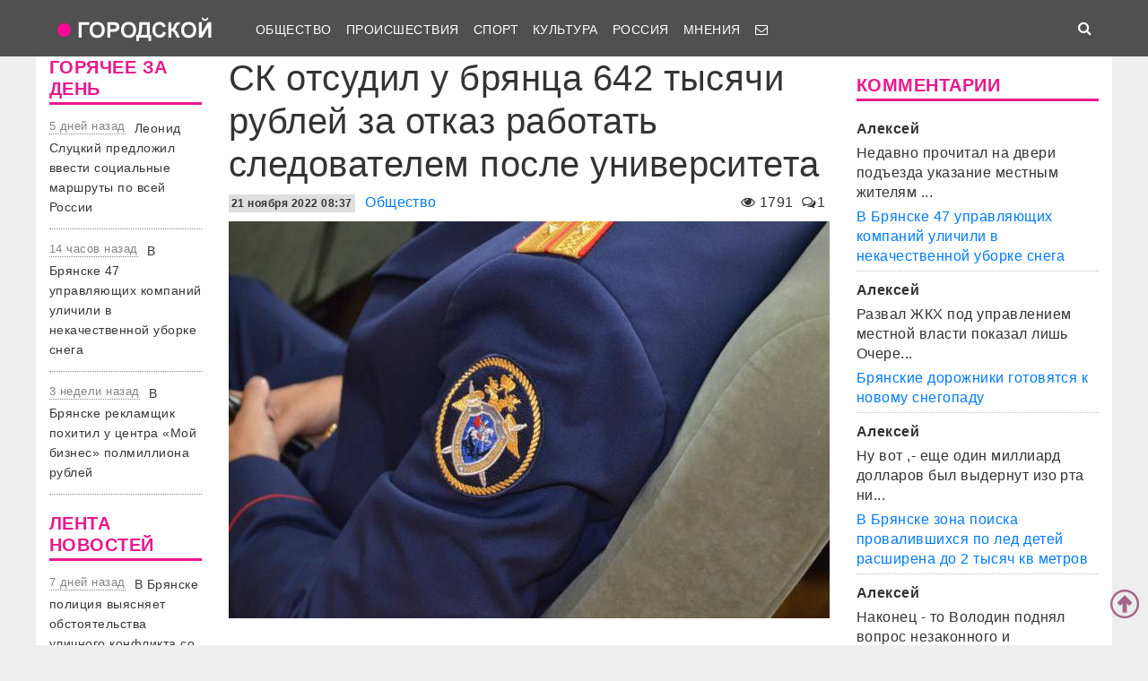

--- FILE ---
content_type: text/html; charset=UTF-8
request_url: https://gorod-tv.com/news/obschestvo/138556
body_size: 64224
content:
<!DOCTYPE html>
<html class="no-js" lang="ru-RU">
<head>
    <meta charset="UTF-8">
    <title>СК отсудил у брянца 642 тысячи рублей за отказ работать следователем после университета</title>
    <meta http-equiv="X-UA-Compatible" content="IE=edge">
    <meta name="viewport" content="width=device-width, initial-scale=1, shrink-to-fit=no">
        <meta name="keywords" content="суд,следственный комитет,коронавирус брянск,новости брянска сегодня,новости брянск,новости брянска,происшествия брянск,новости брянской области,Брянск происшествия,новости брянска сегодня,брянские новости сегодня,новости брянская область,bryansk,главное,лента новостей,телеканал городской,тк городской,тудэй,городской,городской32,32"/>
    <link rel="manifest" href="/manifest.json">
                <meta name="description" content="Студента обязали компенсировать затраты на обучение"/>
            <meta property="og:url" content="https://gorod-tv.com/news/obschestvo/138556" />
    <meta property="og:title" content="СК отсудил у брянца 642 тысячи рублей за отказ работать следователем после университета" />
    <meta property="og:type" content="article" />
    <meta property="og:description" content="Студента обязали компенсировать затраты на обучение" />
    <meta property="og:site_name" content="Телеканал Городской" />
    <meta property="og:locale" content="ru_ru" />
    <meta property="og:image" content="https://gorod-tv.com/wp-content/uploads/9c/9c0c1e6f31ab6032_G.jpg" />
    <meta property="og:section" content="Общество" />
    <meta property="twitter:image" content="https://gorod-tv.com/wp-content/uploads/9c/9c0c1e6f31ab6032_G.jpg" />
    <meta name="image" content="https://gorod-tv.com/wp-content/uploads/9c/9c0c1e6f31ab6032_G.jpg" />
    <!-- VK4858_60 -->
    <meta name="yandex-verification" content="9a9859604687c6ef"/>
    <meta name="google-site-verification" content="cdgSxsT67_q2pPSs5QFpqzy1acuwkb0LHSUVBQJmp7o"/>
    <meta name="pmail-verification" content="64f072281922680e84b0053b5811425e">

    <link rel="alternate" type="application/rss+xml" title="RSS" href="https://gorod-tv.com/feed"/>

    <meta content="https://gorod-tv.com" name="rights">
    <meta name="robots" content="all"/>

            <link rel="canonical" href="https://gorod-tv.com/news/obschestvo/138556">
    
    
    <meta name="mobile-web-app-capable" content="yes">
    <meta name="apple-mobile-web-app-capable" content="yes">
    <meta name="apple-mobile-web-app-title" content="Телеканал Городской | Новости Брянска">

    <link href="/wp-content/themes/gorod-tv/asset/css/bootstrap.css"  rel="stylesheet">
    <link href="/wp-content/themes/gorod-tv/asset/css/site.css?v=33" rel="stylesheet" type="text/css">
    <!--link href="/wp-content/themes/gorod-tv/asset/css/video-js.css" rel="stylesheet"  type="text/css"-->
    <link rel="preload" href="/wp-content/themes/gorod-tv/asset/fonts/fontawesome-webfont.woff2?v=4.7.0" as="font" type="font/woff2" crossorigin="anonymous" >
    <link rel="shortcut icon" href="/wp-content/themes/gorod-tv/asset/images/favicon.png" type="image/x-icon">
    <script type="text/javascript" src="/wp-content/themes/gorod-tv/asset/js/jquery.min.js"></script>
    <script type="text/javascript" src="//www.gstatic.com/firebasejs/3.6.8/firebase.js"></script>
    <script type="text/javascript" src="/firebase_subscribe.js"></script>
            <script type="application/ld+json">
            {"@context":"https:\/\/schema.org","@type":"NewsArticle","mainEntityOfPage":{"@type":"WebPage","@id":"\/news\/obschestvo\/138556"},"discussionUrl":"\/news\/obschestvo\/138556#comments","headline":"\u0421\u041a \u043e\u0442\u0441\u0443\u0434\u0438\u043b \u0443 \u0431\u0440\u044f\u043d\u0446\u0430 642 \u0442\u044b\u0441\u044f\u0447\u0438 \u0440\u0443\u0431\u043b\u0435\u0439 \u0437\u0430 \u043e\u0442\u043a\u0430\u0437 \u0440\u0430\u0431\u043e\u0442\u0430\u0442\u044c \u0441\u043b\u0435\u0434\u043e\u0432\u0430\u0442\u0435\u043b\u0435\u043c \u043f\u043e\u0441\u043b\u0435 \u0443\u043d\u0438\u0432\u0435\u0440\u0441\u0438\u0442\u0435\u0442\u0430","datePublished":"2022-11-21T08:37:11.000+03:00","dateModified":"2022-11-21T08:37:11.000+03:00","image":["https:\/\/gorod-tv.com\/wp-content\/uploads\/9c\/9c0c1e6f31ab6032_FS.jpg"],"author":{"@type":"Person","name":"\u0410\u0434\u043c\u0438\u043d"},"publisher":{"@type":"Organization","name":"gorod-tv.com","logo":{"@type":"ImageObject","url":"https:\/\/gorod-tv.com\/wp-content\/themes\/gorod-tv\/asset\/images\/logo-144x144.png"}},"description":"\u0421\u0442\u0443\u0434\u0435\u043d\u0442\u0430 \u043e\u0431\u044f\u0437\u0430\u043b\u0438 \u043a\u043e\u043c\u043f\u0435\u043d\u0441\u0438\u0440\u043e\u0432\u0430\u0442\u044c \u0437\u0430\u0442\u0440\u0430\u0442\u044b \u043d\u0430 \u043e\u0431\u0443\u0447\u0435\u043d\u0438\u0435","articleBody":"\u0421\u041a \u043e\u0442\u0441\u0443\u0434\u0438\u043b \u0443 \u0431\u0440\u044f\u043d\u0446\u0430 642 \u0442\u044b\u0441\u044f\u0447\u0438 \u0440\u0443\u0431\u043b\u0435\u0439 \u0437\u0430 \u043e\u0442\u043a\u0430\u0437 \u0440\u0430\u0431\u043e\u0442\u0430\u0442\u044c \u0441\u043b\u0435\u0434\u043e\u0432\u0430\u0442\u0435\u043b\u0435\u043c \u043f\u043e\u0441\u043b\u0435 \u043e\u043a\u043e\u043d\u0447\u0430\u043d\u0438\u044f \u0443\u043d\u0438\u0432\u0435\u0440\u0441\u0438\u0442\u0435\u0442\u0430. \u0420\u0430\u043d\u0435\u0435 \u043c\u043e\u043b\u043e\u0434\u043e\u0439 \u0447\u0435\u043b\u043e\u0432\u0435\u043a \u0432 \u0440\u0430\u043c\u043a\u0430\u0445 \u0446\u0435\u043b\u0435\u0432\u043e\u0439 \u043f\u0440\u043e\u0433\u0440\u0430\u043c\u043c\u044b \u043f\u043e\u043b\u0443\u0447\u0438\u043b \u0432\u044b\u0441\u0448\u0435\u0435 \u044e\u0440\u0438\u0434\u0438\u0447\u0435\u0441\u043a\u043e\u0435 \u043e\u0431\u0440\u0430\u0437\u043e\u0432\u0430\u043d\u0438\u0435 \u0432 \u041c\u043e\u0441\u043a\u043e\u0432\u0441\u043a\u043e\u043c \u0433\u043e\u0441\u0443\u0434\u0430\u0440\u0441\u0442\u0432\u0435\u043d\u043d\u043e\u043c \u044e\u0440\u0438\u0434\u0438\u0447\u0435\u0441\u043a\u043e\u043c \u0443\u043d\u0438\u0432\u0435\u0440\u0441\u0438\u0442\u0435\u0442\u0435 \u0438\u043c\u0435\u043d\u0438 \u041e.\u0415. \u041a\u0443\u0442\u0430\u0444\u0438\u043d\u0430.\r\n\u041f\u043e\u0441\u043b\u0435 \u0447\u0435\u0433\u043e \u043e\u043d \u0434\u043e\u043b\u0436\u0435\u043d \u0431\u044b\u043b \u043f\u0440\u043e\u0439\u0442\u0438 \u0441\u043b\u0443\u0436\u0431\u0443 \u0432 \u0441\u043b\u0435\u0434\u0441\u0442\u0432\u0435\u043d\u043d\u043e\u043c \u043e\u0440\u0433\u0430\u043d\u0435 \u0438\u043b\u0438 \u0443\u0447\u0440\u0435\u0436\u0434\u0435\u043d\u0438\u0438 \u0421\u041a \u0420\u043e\u0441\u0441\u0438\u0438 \u043d\u0435 \u043c\u0435\u043d\u0435\u0435 5 \u043b\u0435\u0442. \u041e\u0434\u043d\u0430\u043a\u043e \u043f\u043e\u0441\u043b\u0435 \u0437\u0430\u0432\u0435\u0440\u0448\u0435\u043d\u0438\u044f \u0443\u0447\u0435\u0431\u044b \u043f\u0430\u0440\u0435\u043d\u044c \u043e\u0442\u043a\u0430\u0437\u0430\u043b\u0441\u044f \u0437\u0430\u043a\u043b\u044e\u0447\u0430\u0442\u044c \u0442\u0440\u0443\u0434\u043e\u0432\u043e\u0439 \u0434\u043e\u0433\u043e\u0432\u043e\u0440 \u0441\u043e \u0441\u043b\u0435\u0434\u0441\u0442\u0432\u0435\u043d\u043d\u044b\u043c \u043a\u043e\u043c\u0438\u0442\u0435\u0442\u043e\u043c \u0420\u043e\u0441\u0441\u0438\u0438.\r\n\u0412\u0435\u0434\u043e\u043c\u0441\u0442\u0432\u043e \u043e\u0431\u0440\u0430\u0442\u0438\u043b\u043e\u0441\u044c \u0432 \u0441\u0443\u0434. \u0412 \u0438\u0442\u043e\u0433\u0435 \u0441 \u043c\u043e\u043b\u043e\u0434\u043e\u0433\u043e \u0447\u0435\u043b\u043e\u0432\u0435\u043a\u0430 \u0432\u0437\u044b\u0441\u043a\u0430\u043b\u0438 642 \u0442\u044b\u0441\u044f\u0447\u0438 \u0440\u0443\u0431\u043b\u0435\u0439 \u0432 \u043f\u043e\u043b\u044c\u0437\u0443 \u0441\u043b\u0435\u0434\u0441\u0442\u0432\u0435\u043d\u043d\u043e\u0433\u043e \u043a\u043e\u043c\u0438\u0442\u0435\u0442\u0430. \u0421\u0432\u044f\u0437\u0430\u043d\u043e \u044d\u0442\u043e \u0441 \u0442\u0435\u043c, \u0447\u0442\u043e \u043f\u043e \u0434\u043e\u0433\u043e\u0432\u043e\u0440\u0443 \u0446\u0435\u043b\u0435\u0432\u043e\u0433\u043e \u043e\u0431\u0443\u0447\u0435\u043d\u0438\u044f, \u043c\u043e\u043b\u043e\u0434\u043e\u0439 \u0447\u0435\u043b\u043e\u0432\u0435\u043a \u043e\u0431\u044f\u0437\u0430\u043d \u043a\u043e\u043c\u043f\u0435\u043d\u0441\u0438\u0440\u043e\u0432\u0430\u0442\u044c \u0440\u0430\u0441\u0445\u043e\u0434\u044b \u043d\u0430 \u043e\u0431\u0443\u0447\u0435\u043d\u0438\u0435, \u0435\u0441\u043b\u0438 \u043d\u0435 \u043f\u043b\u0430\u043d\u0438\u0440\u0443\u0435\u0442 \u0440\u0430\u0431\u043e\u0442\u0430\u0442\u044c \u0432 \u0432\u0435\u0434\u043e\u043c\u0441\u0442\u0432\u0435.","keywords":"\u0441\u0443\u0434 \u0441\u043b\u0435\u0434\u0441\u0442\u0432\u0435\u043d\u043d\u044b\u0439 \u043a\u043e\u043c\u0438\u0442\u0435\u0442"}        </script>
                <link rel="image_src" href="https://gorod-tv.com/wp-content/uploads/9c/9c0c1e6f31ab6032_G.jpg"/>
        

    <meta name="author" content="Городской" >
    <meta name="copyright" content="Городской">


    <!-- Yandex.RTB -->
    <script>window.yaContextCb=window.yaContextCb||[]</script>
    <script src="https://yandex.ru/ads/system/context.js" async></script>

</head>
<body data-rsssl=1 class="desktop_version">

<iframe class="relap-runtime-iframe"
        style="position:absolute;top:-9999px;left:-9999px;visibility:hidden;"
        srcdoc="<script src='https://relap.io/v7/relap.js' data-relap-token='zemQjrUxE-4TyczJ'></script>">
</iframe>

<script>
    window.config = {};
</script>

<header>

<nav class="navbar sticky-top navbar-dark navbar-white-text fixed-top navbar-expand-lg">
    <div class="container">
        <a class="nav-brand" href="https://gorod-tv.com">
            <img class="nav-brand-img"
                 src="/wp-content/themes/gorod-tv/asset/images/logo.png"
                 width="192" height="47"
                 alt="">
        </a>
        <button class="navbar-toggler navbar-toggler-left" type="button" data-toggle="collapse" data-target="#navbar1">
            <span class="navbar-toggler-icon"></span>
        </button>
        <div id="navbar1" class="collapse navbar-collapse">
            <ul id="menu-menu-1" class="navbar-nav">
                <li itemscope="itemscope" itemtype="https://www.schema.org/SiteNavigationElement"
                    class="menu-item menu-item-type-taxonomy menu-item-object-category menu-item-7 nav-item">
                    <a title="Общество" href="/news/obschestvo" class="nav-link">
                        Общество
                    </a>
                </li>
                <li itemscope="itemscope" itemtype="https://www.schema.org/SiteNavigationElement"
                    class="menu-item menu-item-type-taxonomy menu-item-object-category menu-item-8 nav-item">
                    <a title="Происшествия" href="/news/proicshestviya" class="nav-link">
                        Происшествия
                    </a>
                </li>
                                <li itemscope="itemscope" itemtype="https://www.schema.org/SiteNavigationElement"
                    class="menu-item menu-item-type-taxonomy menu-item-object-category menu-item-9 nav-item">
                    <a title="Спорт" href="/news/sport" class="nav-link">
                        Спорт
                    </a>
                </li>
                <li itemscope="itemscope" itemtype="https://www.schema.org/SiteNavigationElement"
                    class="menu-item menu-item-type-taxonomy menu-item-object-category menu-item-6 nav-item">
                    <a title="Культура" href="/news/kultura" class="nav-link">
                        Культура
                    </a>
                </li>
                <li itemscope="itemscope" itemtype="https://www.schema.org/SiteNavigationElement"
                    class="menu-item menu-item-type-taxonomy menu-item-object-category menu-item-1560 nav-item">
                    <a title="Мнения" href="/news/regions" class="nav-link">
                        Россия
                    </a>
                </li>
                <li itemscope="itemscope" itemtype="https://www.schema.org/SiteNavigationElement"
                    class="menu-item menu-item-type-taxonomy menu-item-object-category menu-item-1560 nav-item">
                    <a title="Мнения" href="/news/opinions" class="nav-link">
                        Мнения
                    </a>
                </li>
                                                                                <li itemscope="itemscope" itemtype="https://www.schema.org/SiteNavigationElement" class="menu-item menu-item-type-taxonomy menu-item-type-post_type menu-item-object-page menu-item-76 nav-item">
                    <a title="Обратная связь" href="/site/compliant" class="nav-link">
                                                    <i class="fa fa-envelope-o" aria-hidden="true"></i>
                                            </a>
                </li>
            </ul>
        </div>
        <ul class="navbar-nav ml-auto">
            <li class="nav-item active">
                <form id="search__form" action="/search">
                    <input type="hidden" name="tmp_search_uuid" value="a00996a9e47ce8d6882c7f7e7b362cc2">
                    <input class="form-control display_none" id="search-box" name="text"  type="text"></form>
                <span class="nav-link" id="search-toggle">
    <i class="fa fa-search" aria-hidden="true"></i></span></li>
        </ul>
    </div>
</nav>
<section class="main-menu-holder"></section>
</header>
<main>
<div class="container" style="transform: none;">
    




<div class="row" style="transform: none;">

    <div class="col-lg-2 col-md-9 col-sm-12 sidebar hide-mobile" style="position: relative; overflow: visible; box-sizing: border-box; min-height: 1px;">
        <div class="theiaStickySidebar"
     style="padding-top: 0px; padding-bottom: 1px; position: static; transform: none; left: 335px; top: 0px;">

        <div class="widget">
        <h5 class="widget-title">
            ГОРЯЧЕЕ ЗА ДЕНЬ
        </h5>
        
<div class="bezdna views-row">
    <div class="views-field views-field-created">
        <span class="field-content time-bezdna">
            5 дней назад        </span>
    </div>
    <div class="views-field views-field-title">
        <span class="field-content">
            <a href="/news/obschestvo/149384" hreflang="ru">
                Леонид Слуцкий предложил ввести социальные маршруты по всей России            </a>
        </span>
    </div>
</div>
<div class="bezdna views-row">
    <div class="views-field views-field-created">
        <span class="field-content time-bezdna">
            14 часов назад        </span>
    </div>
    <div class="views-field views-field-title">
        <span class="field-content">
            <a href="/news/obschestvo/149373" hreflang="ru">
                В Брянске 47 управляющих компаний уличили в некачественной уборке снега            </a>
        </span>
    </div>
</div>
<div class="bezdna views-row">
    <div class="views-field views-field-created">
        <span class="field-content time-bezdna">
            3 недели назад        </span>
    </div>
    <div class="views-field views-field-title">
        <span class="field-content">
            <a href="/news/proicshestviya/149364" hreflang="ru">
                В Брянске рекламщик похитил у центра «Мой бизнес» полмиллиона рублей            </a>
        </span>
    </div>
</div>
    </div>
    
    
    <div class="widget">
        <h5 class="widget-title">
            ЛЕНТА НОВОСТЕЙ
        </h5>

        
<div class="bezdna views-row">
    <div class="views-field views-field-created">
        <span class="field-content time-bezdna">
            7 дней назад        </span>
    </div>
    <div class="views-field views-field-title">
        <span class="field-content">
            <a href="/news/proicshestviya/149383" hreflang="ru">
                В Брянске полиция выясняет обстоятельства уличного конфликта со стрельбой            </a>
        </span>
    </div>
</div>
<div class="bezdna views-row">
    <div class="views-field views-field-created">
        <span class="field-content time-bezdna">
            18 часов назад        </span>
    </div>
    <div class="views-field views-field-title">
        <span class="field-content">
            <a href="/news/obschestvo/149382" hreflang="ru">
                В Брянске на Крещение закроют проезд к водоемам            </a>
        </span>
    </div>
</div>
<div class="bezdna views-row">
    <div class="views-field views-field-created">
        <span class="field-content time-bezdna">
            16 часов назад        </span>
    </div>
    <div class="views-field views-field-title">
        <span class="field-content">
            <a href="/news/proicshestviya/149381" hreflang="ru">
                Жительница Брянска попала в ловушку интернет-мошенников и потеряла более 3 млн рублей            </a>
        </span>
    </div>
</div>
<div class="bezdna views-row">
    <div class="views-field views-field-created">
        <span class="field-content time-bezdna">
            21 час назад        </span>
    </div>
    <div class="views-field views-field-title">
        <span class="field-content">
            <a href="/news/proicshestviya/149380" hreflang="ru">
                В брянском селе Супонево сгорел жилой дом            </a>
        </span>
    </div>
</div>
<div class="bezdna views-row">
    <div class="views-field views-field-created">
        <span class="field-content time-bezdna">
            15 часов назад        </span>
    </div>
    <div class="views-field views-field-title">
        <span class="field-content">
            <a href="/news/proicshestviya/149379" hreflang="ru">
                В Сураже осудили на 10 лет уголовника, пытавшегося подсадить на наркоту подростков            </a>
        </span>
    </div>
</div>
<div class="bezdna views-row">
    <div class="views-field views-field-created">
        <span class="field-content time-bezdna">
            16 часов назад        </span>
    </div>
    <div class="views-field views-field-title">
        <span class="field-content">
            <a href="/news/proicshestviya/149378" hreflang="ru">
                В Брянске уголовник с кирпичом напал на женщину в подъезде            </a>
        </span>
    </div>
</div>
<div class="bezdna views-row">
    <div class="views-field views-field-created">
        <span class="field-content time-bezdna">
            17 часов назад        </span>
    </div>
    <div class="views-field views-field-title">
        <span class="field-content">
            <a href="/news/obschestvo/149377" hreflang="ru">
                В Брянске отменили крещенские купания            </a>
        </span>
    </div>
</div>
<div class="bezdna views-row">
    <div class="views-field views-field-created">
        <span class="field-content time-bezdna">
            13 часов назад        </span>
    </div>
    <div class="views-field views-field-title">
        <span class="field-content">
            <a href="/news/proicshestviya/149376" hreflang="ru">
                В Новозыбкове 18-летнего студента осудят за «минирование» техникума            </a>
        </span>
    </div>
</div>
<div class="bezdna views-row">
    <div class="views-field views-field-created">
        <span class="field-content time-bezdna">
            16 часов назад        </span>
    </div>
    <div class="views-field views-field-title">
        <span class="field-content">
            <a href="/news/obschestvo/149375" hreflang="ru">
                В Брянске открылся самый большой в городе ледовый каток            </a>
        </span>
    </div>
</div>
<div class="bezdna views-row">
    <div class="views-field views-field-created">
        <span class="field-content time-bezdna">
            17 часов назад        </span>
    </div>
    <div class="views-field views-field-title">
        <span class="field-content">
            <a href="/news/proicshestviya/149374" hreflang="ru">
                Брянский полицейский-игроман обманом набрал у девушки долгов на миллион рублей            </a>
        </span>
    </div>
</div>
    </div>
    
    <div class="widget">
        <div class="banner-holder"></div>
    </div>
    <div class="resize-sensor"
         style="position: absolute; left: 0px; top: 0px; right: 0px; bottom: 0px; overflow: hidden; z-index: -1; visibility: hidden;">
        <div class="resize-sensor-expand"
             style="position: absolute; left: 0; top: 0; right: 0; bottom: 0; overflow: hidden; z-index: -1; visibility: hidden;">
            <div style="position: absolute; left: 0px; top: 0px; transition: all 0s ease 0s; width: 210px; height: 1738px;"></div>
        </div>
        <div class="resize-sensor-shrink"
             style="position: absolute; left: 0; top: 0; right: 0; bottom: 0; overflow: hidden; z-index: -1; visibility: hidden;">
            <div style="position: absolute; left: 0; top: 0; transition: 0s; width: 200%; height: 200%"></div>
        </div>
    </div>
</div>
    </div><!-- основной блок статьи -->

    <div class="col-lg-7 col-md-9 col-sm-12">
        <script>
    window.config.post_id           = 138556;
    window.config.is_mobile_version = false;
</script>

<article itemscope="" itemtype="http://schema.org/NewsArticle">



<header>
    <h1 class="single-title">СК отсудил у брянца 642 тысячи рублей за отказ работать следователем после университета            </h1>
        <div class="meta-sigle">
        <i class="fa fa-eye" aria-hidden="true"></i>
        <span id="counter">
        1791    </span>
        <span class="meta-delimiter"></span>
        <i class="fa fa-comments-o" aria-hidden="true"></i>1<span
            class="meta-delimiter"></span>
    </div>
        <div class="meta">

        <time itemprop="datePublished" content="2022-11-21T08:37:11.000+03:00" datetime="2022-11-21T08:37:11.000+03:00" class="itemDateCreated">
            <span class="datetime">21 ноября 2022 08:37</span>
        </time>
        <meta itemprop="dateModified" content="2022-11-21T08:37:11.000+03:00">
        <meta itemprop="author" itemtype="https://schema.org/Person" content="Админ">
        <meta itemprop="mainEntityOfPage" content="/news/obschestvo/138556">
        <meta itemprop="discussionUrl" content="/news/obschestvo/138556#comments">
        <meta itemprop="keywords" content="суд,следственный комитет">

        <div style="display:none" itemprop="publisher" itemscope="" itemtype="https://schema.org/Organization">
            <meta itemprop="url" href="https://gorod-tv.com/">
            <meta itemprop="name" content="gorod-tv.com">
                <div itemprop="logo" itemscope="" itemtype="http://schema.org/ImageObject">
                    <link itemprop="url contentUrl" href="https://gorod-tv.com/wp-content/themes/gorod-tv/asset/images/logo-144x144.png">
                </div>
        </div>


        <a class="category-link" itemprop="articleSection" href="/news/obschestvo">Общество</a>
    </div>
    <div class="clear10"></div>

            <div itemscope  itemprop="image" itemtype="http://schema.org/ImageObject" class="image_object">
            <!--figure-->
                <img class="max-width article_main_img"
                     src="https://gorod-tv.com/wp-content/uploads/9c/9c0c1e6f31ab6032_FS.jpg"
                     alt="СК отсудил у брянца 642 тысячи рублей за отказ работать следователем после университета"
                     itemprop="contentUrl">
                            <!--/figure-->
            <link itemprop="contentUrl url" href="https://gorod-tv.com/wp-content/uploads/9c/9c0c1e6f31ab6032_FS.jpg">
            <meta itemprop="width" content="670">
            <meta itemprop="height" content="502">
            <meta itemprop="description" content="СК отсудил у брянца 642 тысячи рублей за отказ работать следователем после университета">
        </div>
        <div class="clear10"></div>
    
    <div itemprop="headline" class="news-subtitle">Студента обязали компенсировать затраты на обучение</div>
    </header>

    
    <div itemprop="articleBody" class="news-content"><p>СК отсудил у брянца 642 тысячи рублей за отказ работать следователем после окончания университета. Ранее молодой человек в рамках целевой программы получил высшее юридическое образование в Московском государственном юридическом университете имени О.Е. Кутафина.</p>
<p>После чего он должен был пройти службу в следственном органе или учреждении СК России не менее 5 лет. Однако после завершения учебы парень отказался заключать трудовой договор со следственным комитетом России.</p>
<p>Ведомство обратилось в суд. В итоге с молодого человека взыскали 642 тысячи рублей в пользу следственного комитета. Связано это с тем, что по договору целевого обучения, молодой человек обязан компенсировать расходы на обучение, если не планирует работать в ведомстве.</p></div>
            <div class="news-tags">Метки:
                            <a href="/tag/sud" rel="tag">суд</a>
                            <a href="/tag/sledstvennyj-komitet" rel="tag">следственный комитет</a>
                    </div>
    

            <hr>
        <span>
            Хотите предложить свою новость - вам <a href="/site/compliant">сюда</a>.
        </span>
    




<hr>
    <div class="clear10"></div>
    <h4>Читайте также</h4>

    <div class="row similars">

        <div class="d-none d-lg-block d-xl-block col-lg-4 col-md-12 col-sm-12 article-block" data-id="149384"><a href="/news/obschestvo/149384">
        <div class="post-block"
             style="background-image: url(https://gorod-tv.com/wp-content/uploads/56/561b908857a2544f_G.jpg)">
            <img class="post-img img-fluid"
                 src="/wp-content/themes/gorod-tv/asset/images/color_sheme_0.png"
                 alt="Леонид Слуцкий предложил ввести социальные маршруты по всей России">
            <div class="all-news__item-title-holder color_sheme_0">
                <div class="all-news__item-title">
                   Леонид Слуцкий предложил ввести социальные маршруты по всей России                                    </div>
            </div>
                    </div>
        <div class="meta-items">
            <i class="fa fa-eye" aria-hidden="true"></i>
            601            <span class="meta-delimiter"></span>
            <i class="fa fa-comments-o" aria-hidden="true"></i>
            3            <span class="meta-delimiter"></span></div>
    </a>
</div>

<div class="article_short mobile d-sm-block d-md-block col-md-12 col-sm-12 d-lg-none article-block grey-links" data-id="149384">
    <a href="/news/obschestvo/149384">
        <div class="row mb-3">
            <div class="col-7 no-right-space ">
                <h8>
                    Леонид Слуцкий предложил ввести социальные маршруты по всей России                </h8>
                <p class="no-bottom-space">
                    <i class="fa fa-eye" aria-hidden="true"></i>
                    <span>601</span>
                    <i class="fa fa-comments-o" aria-hidden="true"></i>
                    <span>3</span>
                </p>

            </div>
            <div class="col-5 no-left-space">
                <img src="https://gorod-tv.com/wp-content/uploads/56/561b908857a2544f_G.jpg" class="img-fluid" alt="Леонид Слуцкий предложил ввести социальные маршруты по всей России">
            </div>

        </div>

    </a>
</div>
<div class="d-none d-lg-block d-xl-block col-lg-4 col-md-12 col-sm-12 article-block" data-id="149364"><a href="/news/proicshestviya/149364">
        <div class="post-block"
             style="background-image: url(https://gorod-tv.com/wp-content/uploads/4e/4eff3b7582897304_G.jpg)">
            <img class="post-img img-fluid"
                 src="/wp-content/themes/gorod-tv/asset/images/color_sheme_0.png"
                 alt="В Брянске рекламщик похитил у центра «Мой бизнес» полмиллиона рублей">
            <div class="all-news__item-title-holder color_sheme_0">
                <div class="all-news__item-title">
                   В Брянске рекламщик похитил у центра «Мой бизнес» полмиллиона рублей                                    </div>
            </div>
                    </div>
        <div class="meta-items">
            <i class="fa fa-eye" aria-hidden="true"></i>
            777            <span class="meta-delimiter"></span>
            <i class="fa fa-comments-o" aria-hidden="true"></i>
            0            <span class="meta-delimiter"></span></div>
    </a>
</div>

<div class="article_short mobile d-sm-block d-md-block col-md-12 col-sm-12 d-lg-none article-block grey-links" data-id="149364">
    <a href="/news/proicshestviya/149364">
        <div class="row mb-3">
            <div class="col-7 no-right-space ">
                <h8>
                    В Брянске рекламщик похитил у центра «Мой бизнес» полмиллиона рублей                </h8>
                <p class="no-bottom-space">
                    <i class="fa fa-eye" aria-hidden="true"></i>
                    <span>777</span>
                    <i class="fa fa-comments-o" aria-hidden="true"></i>
                    <span>0</span>
                </p>

            </div>
            <div class="col-5 no-left-space">
                <img src="https://gorod-tv.com/wp-content/uploads/4e/4eff3b7582897304_G.jpg" class="img-fluid" alt="В Брянске рекламщик похитил у центра «Мой бизнес» полмиллиона рублей">
            </div>

        </div>

    </a>
</div>
<div class="d-none d-lg-block d-xl-block col-lg-4 col-md-12 col-sm-12 article-block" data-id="149367"><a href="/news/obschestvo/149367">
        <div class="post-block"
             style="background-image: url(https://gorod-tv.com/wp-content/uploads/b8/b8d09f602529ec91_G.jpg)">
            <img class="post-img img-fluid"
                 src="/wp-content/themes/gorod-tv/asset/images/color_sheme_0.png"
                 alt="В Брянске начали расчистку снега на второстепенных дорогах">
            <div class="all-news__item-title-holder color_sheme_0">
                <div class="all-news__item-title">
                   В Брянске начали расчистку снега на второстепенных дорогах                                    </div>
            </div>
                    </div>
        <div class="meta-items">
            <i class="fa fa-eye" aria-hidden="true"></i>
            832            <span class="meta-delimiter"></span>
            <i class="fa fa-comments-o" aria-hidden="true"></i>
            5            <span class="meta-delimiter"></span></div>
    </a>
</div>

<div class="article_short mobile d-sm-block d-md-block col-md-12 col-sm-12 d-lg-none article-block grey-links" data-id="149367">
    <a href="/news/obschestvo/149367">
        <div class="row mb-3">
            <div class="col-7 no-right-space ">
                <h8>
                    В Брянске начали расчистку снега на второстепенных дорогах                </h8>
                <p class="no-bottom-space">
                    <i class="fa fa-eye" aria-hidden="true"></i>
                    <span>832</span>
                    <i class="fa fa-comments-o" aria-hidden="true"></i>
                    <span>5</span>
                </p>

            </div>
            <div class="col-5 no-left-space">
                <img src="https://gorod-tv.com/wp-content/uploads/b8/b8d09f602529ec91_G.jpg" class="img-fluid" alt="В Брянске начали расчистку снега на второстепенных дорогах">
            </div>

        </div>

    </a>
</div>
    </div>

<hr>

    <a name="comments"></a>
    <div id="news-comment" class="news-comment" >
        
    <h6 class="comments-wrapper-heading"> Обсуждение <span class="comments-amount"> ( 1 комментарий ) </span></h6>
    <div id="livecomments">
        <div class="topic__comments-user-comment" itemscope="" itemtype="http://schema.org/Comment">
    <meta itemprop="downvoteCount" content="0">
    <meta itemprop="upvoteCount" content="5">
    <meta itemprop="text" content="Охренеть,,, в Кутафина они по блату лезут? И туда есть возможность взять целевое??? Это лучший юридический вуз страны. И проучиться там за 642 тысячи по итогу.. Хороший юрист вылез">

    <div id="comment-block-237881" class="topic__user-message-block">
        <div class="topic__user-comment-info"><a href="#commentnumber237881"></a>
            <div span="comment_number">
                <a href="#commentnumber237881">
                    #1                </a>
                <a name="commentnumber237881"></a>
                Пишет
                <span class="topic__user-name desktop-version-show-inline mobile-version-hide">Карцев                                    </span>
                <span class="topic__user-name desktop-version-hide mobile-version-show-inline">Карцев                                    </span>

                
                <span class="topic__user-comment-date">
                    21 НОЯ 09:28                </span>
            </div>

            

            <div class="topic__user-message">
                <div class="topic__user-message_text">

                    
                    Охренеть,,, в Кутафина они по блату лезут? И туда есть возможность взять целевое??? Это лучший юридический вуз страны. И проучиться там за 642 тысячи по итогу.. Хороший юрист вылез                </div>
                <div class="clear10"></div>
                <div class="likes">
                    <span data-type="up" class="comment-quote comment">
                        <button data-id="237881" class="likes-holder quotes-button-holder">Ответить</button>
                    </span>
                    <span data-type="up" data-id="237881"
                          class="comment-like comment-like-up">
                        <i title="Лайк" class="fa fa-thumbs-up" aria-hidden="true"></i>
                        <span class="likes-holder">5</span>
                    </span>
                    <span data-type="down" data-id="237881"
                          class="comment-like comment-like-down">
                        <i title="Дизлайк" class="fa fa-thumbs-down" aria-hidden="true"></i>
                        <span class="likes-holder" >0</span>
                    </span>
                </div>

                <div class="clear" ></div>
            </div>
        </div>
    </div>
</div>
    </div>

    <div class="row">
        <div class="col-lg-12 col-md-12 col-sm-12"><b>Навигация по страницам</b>
            <nav class="navigation pagination" role="navigation">
                <h2 class="screen-reader-text">Навигация по страницам</h2>
                <div class="nav-links">
                                    </div>
            </nav>
        </div>
    </div>

    <hr>
    <div class="comment-form comment-form-placehoolder">
        <form id="commentform" action="javascript:void(null);">

            <div id='reply-header' class="commentform-element hidden">
                Отвечая на <a href="" >сообщение</a> от
                <span class="topic__user-name desktop-version-show-inline mobile-version-hide"></span>
                <span class="topic__user-name desktop-version-hide mobile-version-show-inline"></span>
                <a id="cancel-reply"  title="Отменить цитирование" class="float-right fa fa-window-close"></a>
            </div>

            <div id='new-comment-images-list' class="commentform-element row">
            </div>


            <input id="comment-file-image" class="hidden" type="file">

            <div class="commentform-element">
                <!-- <label class="hide" for="author">Ваше имя</label> -->

                <input required="" class="form-control comment-author-name" name="comment-author-name" type="text" placeholder="Имя"
                    value="">
            </div>

            <div class="commentform-element">
                <!-- <label class="hide" for="comment">Комментарий</label> -->
                <textarea id="comment-text-input" required="" class="comment-body form-control" placeholder="Комментарий"></textarea>
            </div>


                <div class="row">
                    <span  class="smilebutton btn col-2 col-lg-1 col-md-1 col-sm-2 col-xs-2" data-value="😀">😀</span>
                    <span  class="smilebutton btn col-2 col-lg-1 col-md-1 col-sm-2 col-xs-2" data-value="😍">😍</span>
                    <span  class="smilebutton btn col-2 col-lg-1 col-md-1 col-sm-2 col-xs-2" data-value="😛">😛</span>
                    <span  class="smilebutton btn col-2 col-lg-1 col-md-1 col-sm-2 col-xs-2" data-value="😷">😷</span>
                    <span  class="smilebutton btn col-2 col-lg-1 col-md-1 col-sm-2 col-xs-2" data-value="😡">😡</span>
                    <span  class="smilebutton btn col-2 col-lg-1 col-md-1 col-sm-2 col-xs-2" data-value="👿">👿</span> <!-- devil -->

                    <span  class="smilebutton btn col-2 col-lg-1 col-md-1 col-sm-2 col-xs-2" data-value="😖">😖</span> <!-- devil -->
                    <span  class="smilebutton btn col-2 col-lg-1 col-md-1 col-sm-2 col-xs-2" data-value="💩">💩</span> <!-- mr.Hanky the Poo -->
                    <span  class="smilebutton btn col-2 col-lg-1 col-md-1 col-sm-2 col-xs-2" data-value="💋💋">💋</span> <!-- kiss -->
                    <span  class="smilebutton btn col-2 col-lg-1 col-md-1 col-sm-2 col-xs-2" data-value="🤮">🤮</span> <!-- vomit -->
                    <span  class="smilebutton btn col-2 col-lg-1 col-md-1 col-sm-2 col-xs-2" data-value="🤑🤑">🤑</span> <!-- money -->
                    <span  class="smilebutton btn col-2 col-lg-1 col-md-1 col-sm-2 col-xs-2" data-value="🤫">🤫</span> <!-- shut mouth -->
                </div>




            <row>
            <button id="add-image" class="col-3 col-lg-4 col-md-4 col-sm-4 btn btn-primary form-control  fa fa-file-image-o"></button>
            <input name="submit" class="col-8 col-lg-7 col-md-7 col-sm-7 btn btn-primary form-control submit-comment float-right" type="submit"  value="Отправить комментарий">
            <input type="hidden" class="comment-parent-id" value="0">
            </row>
        </form>
    </div>
    </div>

</article>


    <div class="clear10"></div>
    <div class="row similars">
        <div class="d-none d-lg-block d-xl-block col-lg-4 col-md-12 col-sm-12 article-block" data-id="149390"><a href="/news/proicshestviya/149390">
        <div class="post-block"
             style="background-image: url(https://gorod-tv.com/wp-content/uploads/57/579d77a95d1be5ee_G.jpg)">
            <img class="post-img img-fluid"
                 src="/wp-content/themes/gorod-tv/asset/images/color_sheme_0.png"
                 alt="В Брянске зона поиска провалившихся по лед детей расширена до 2 тысяч кв метров">
            <div class="all-news__item-title-holder color_sheme_0">
                <div class="all-news__item-title">
                   В Брянске зона поиска провалившихся по лед детей расширена до 2 тысяч кв метров                                    </div>
            </div>
                    </div>
        <div class="meta-items">
            <i class="fa fa-eye" aria-hidden="true"></i>
            278            <span class="meta-delimiter"></span>
            <i class="fa fa-comments-o" aria-hidden="true"></i>
            1            <span class="meta-delimiter"></span></div>
    </a>
</div>

<div class="article_short mobile d-sm-block d-md-block col-md-12 col-sm-12 d-lg-none article-block grey-links" data-id="149390">
    <a href="/news/proicshestviya/149390">
        <div class="row mb-3">
            <div class="col-7 no-right-space ">
                <h8>
                    В Брянске зона поиска провалившихся по лед детей расширена до 2 тысяч кв метров                </h8>
                <p class="no-bottom-space">
                    <i class="fa fa-eye" aria-hidden="true"></i>
                    <span>278</span>
                    <i class="fa fa-comments-o" aria-hidden="true"></i>
                    <span>1</span>
                </p>

            </div>
            <div class="col-5 no-left-space">
                <img src="https://gorod-tv.com/wp-content/uploads/57/579d77a95d1be5ee_G.jpg" class="img-fluid" alt="В Брянске зона поиска провалившихся по лед детей расширена до 2 тысяч кв метров">
            </div>

        </div>

    </a>
</div>
<div class="d-none d-lg-block d-xl-block col-lg-4 col-md-12 col-sm-12 article-block" data-id="149365"><a href="/news/sport/149365">
        <div class="post-block"
             style="background-image: url(https://gorod-tv.com/wp-content/uploads/c2/c22ab8f507091bb5_G.jpg)">
            <img class="post-img img-fluid"
                 src="/wp-content/themes/gorod-tv/asset/images/color_sheme_0.png"
                 alt="Главный тренер брянского «Динамо» Канчельскис продлил контракт на год">
            <div class="all-news__item-title-holder color_sheme_0">
                <div class="all-news__item-title">
                   Главный тренер брянского «Динамо» Канчельскис продлил контракт на год                                    </div>
            </div>
                    </div>
        <div class="meta-items">
            <i class="fa fa-eye" aria-hidden="true"></i>
            983            <span class="meta-delimiter"></span>
            <i class="fa fa-comments-o" aria-hidden="true"></i>
            10            <span class="meta-delimiter"></span></div>
    </a>
</div>

<div class="article_short mobile d-sm-block d-md-block col-md-12 col-sm-12 d-lg-none article-block grey-links" data-id="149365">
    <a href="/news/sport/149365">
        <div class="row mb-3">
            <div class="col-7 no-right-space ">
                <h8>
                    Главный тренер брянского «Динамо» Канчельскис продлил контракт на год                </h8>
                <p class="no-bottom-space">
                    <i class="fa fa-eye" aria-hidden="true"></i>
                    <span>983</span>
                    <i class="fa fa-comments-o" aria-hidden="true"></i>
                    <span>10</span>
                </p>

            </div>
            <div class="col-5 no-left-space">
                <img src="https://gorod-tv.com/wp-content/uploads/c2/c22ab8f507091bb5_G.jpg" class="img-fluid" alt="Главный тренер брянского «Динамо» Канчельскис продлил контракт на год">
            </div>

        </div>

    </a>
</div>
<div class="d-none d-lg-block d-xl-block col-lg-4 col-md-12 col-sm-12 article-block" data-id="149385"><a href="/news/proicshestviya/149385">
        <div class="post-block"
             style="background-image: url(https://gorod-tv.com/wp-content/uploads/bf/bfe4e133be5b194c_G.jpg)">
            <img class="post-img img-fluid"
                 src="/wp-content/themes/gorod-tv/asset/images/color_sheme_0.png"
                 alt="Двое брянских школьников утонули в Десне после катания на ватрушке">
            <div class="all-news__item-title-holder color_sheme_0">
                <div class="all-news__item-title">
                   Двое брянских школьников утонули в Десне после катания на ватрушке                                    </div>
            </div>
                    </div>
        <div class="meta-items">
            <i class="fa fa-eye" aria-hidden="true"></i>
            1410            <span class="meta-delimiter"></span>
            <i class="fa fa-comments-o" aria-hidden="true"></i>
            1            <span class="meta-delimiter"></span></div>
    </a>
</div>

<div class="article_short mobile d-sm-block d-md-block col-md-12 col-sm-12 d-lg-none article-block grey-links" data-id="149385">
    <a href="/news/proicshestviya/149385">
        <div class="row mb-3">
            <div class="col-7 no-right-space ">
                <h8>
                    Двое брянских школьников утонули в Десне после катания на ватрушке                </h8>
                <p class="no-bottom-space">
                    <i class="fa fa-eye" aria-hidden="true"></i>
                    <span>1410</span>
                    <i class="fa fa-comments-o" aria-hidden="true"></i>
                    <span>1</span>
                </p>

            </div>
            <div class="col-5 no-left-space">
                <img src="https://gorod-tv.com/wp-content/uploads/bf/bfe4e133be5b194c_G.jpg" class="img-fluid" alt="Двое брянских школьников утонули в Десне после катания на ватрушке">
            </div>

        </div>

    </a>
</div>
    </div>

<div class="clear10"></div>


    







    </div><!-- / основной блок статьи -->

    <div class="col-lg-3 col-md-3 col-sm-12 sidebar" style="position: relative; overflow: visible; box-sizing: border-box; min-height: 1px;">
        
<hr class="show-mobile">
<div class="theiaStickySidebar" style="padding-top: 0px; padding-bottom: 1px; position: static; transform: none;">
    <aside>
        <div class="row">
            <div class="col-lg-12 col-md-12 col-sm-12">
                <div id="banner_right_1" class="banner-holder">
                                    </div>
            </div>
        </div>
    </aside>


    <div class="widget">
        <h5 class="widget-title">Комментарии</h5>
        
<div class="comment_content"><b>Алексей</b>
    <div class="comment_content_text">
        Недавно прочитал на двери подъезда указание местным жителям ...    </div>
    <a href="/news/obschestvo/149373">В Брянске 47 управляющих компаний уличили в некачественной уборке снега</a>
</div>

<div class="comment_content"><b>Алексей</b>
    <div class="comment_content_text">
        Развал ЖКХ под управлением местной власти показал лишь Очере...    </div>
    <a href="/news/obschestvo/149394">Брянские дорожники готовятся к новому снегопаду</a>
</div>

<div class="comment_content"><b>Алексей</b>
    <div class="comment_content_text">
        Ну вот ,- еще один миллиард долларов был выдернут изо рта ни...    </div>
    <a href="/news/proicshestviya/149390">В Брянске зона поиска провалившихся по лед детей расширена до 2 тысяч кв метров</a>
</div>

<div class="comment_content"><b>Алексей</b>
    <div class="comment_content_text">
        Наконец - то Володин поднял вопрос незаконного и необоснован...    </div>
    <a href="/news/proicshestviya/149388">В Клинцах у игрока нелегального казино нашли кокаин в брелоке</a>
</div>

<div class="comment_content"><b>профилактика</b>
    <div class="comment_content_text">
        По данному факту следственными органами Следственного комите...    </div>
    <a href="/news/proicshestviya/149385">Двое брянских школьников утонули в Десне после катания на ватрушке</a>
</div>

    </div>

    <aside>
        <div class="row">
            <div class="col-lg-12 col-md-12 col-sm-12">
                <div id="banner_right_2" class="banner-holder">
                                    </div>
            </div>
        </div>
    </aside>

        <div class="widget">
        <h5 class="widget-title">Цитата дня</h5>
            
<div class="citate views-row">
            <div class="citate-column col-lg-12 col-md-12 col-sm-12">
            <div id="citate_obj">
                <a href="/news/citate/131617">
                    <img src="https://gorod-tv.com/wp-content/uploads/fe/fe039db9813ff90f_SRC_C.jpg" >
                </a>
            </div>
        </div>

    </div>
    </div>
    
    <aside>
        <div class="row">
            <div class="col-lg-12 col-md-12 col-sm-12">
                <div id="banner_right_3" class="banner-holder">
                                    </div>
            </div>
        </div>
    </aside>

    <div class="widget">
        <h5 class="widget-title">ПОПУЛЯРНОЕ</h5>

        
<div class="bezdna views-row">
    <div class="views-field views-field-created">
        <span class="field-content time-bezdna">
            <i class="fa fa-eye" aria-hidden="true"></i>&nbsp;1472        </span>
    </div>
    <div class="views-field views-field-title">
        <span class="field-content">
            <a href="/news/proicshestviya/149361" hreflang="ru">В Брянске стоимость проезд в общественном транспорте повышают до 45 рублей</a>
        </span>
    </div>
</div>

<div class="bezdna views-row">
    <div class="views-field views-field-created">
        <span class="field-content time-bezdna">
            <i class="fa fa-eye" aria-hidden="true"></i>&nbsp;1410        </span>
    </div>
    <div class="views-field views-field-title">
        <span class="field-content">
            <a href="/news/proicshestviya/149385" hreflang="ru">Двое брянских школьников утонули в Десне после катания на ватрушке</a>
        </span>
    </div>
</div>

<div class="bezdna views-row">
    <div class="views-field views-field-created">
        <span class="field-content time-bezdna">
            <i class="fa fa-eye" aria-hidden="true"></i>&nbsp;983        </span>
    </div>
    <div class="views-field views-field-title">
        <span class="field-content">
            <a href="/news/sport/149365" hreflang="ru">Главный тренер брянского «Динамо» Канчельскис продлил контракт на год</a>
        </span>
    </div>
</div>

<div class="bezdna views-row">
    <div class="views-field views-field-created">
        <span class="field-content time-bezdna">
            <i class="fa fa-eye" aria-hidden="true"></i>&nbsp;856        </span>
    </div>
    <div class="views-field views-field-title">
        <span class="field-content">
            <a href="/news/obschestvo/149362" hreflang="ru">В Брянске зарплаты водителей автобусов и троллейбусов приблизились к 100 тысяч рублей</a>
        </span>
    </div>
</div>

<div class="bezdna views-row">
    <div class="views-field views-field-created">
        <span class="field-content time-bezdna">
            <i class="fa fa-eye" aria-hidden="true"></i>&nbsp;832        </span>
    </div>
    <div class="views-field views-field-title">
        <span class="field-content">
            <a href="/news/obschestvo/149367" hreflang="ru">В Брянске начали расчистку снега на второстепенных дорогах</a>
        </span>
    </div>
</div>

<div class="bezdna views-row">
    <div class="views-field views-field-created">
        <span class="field-content time-bezdna">
            <i class="fa fa-eye" aria-hidden="true"></i>&nbsp;800        </span>
    </div>
    <div class="views-field views-field-title">
        <span class="field-content">
            <a href="/news/proicshestviya/149363" hreflang="ru">В Суражском районе 46-летний водитель легковушки погиб в столкновении с грузовиком</a>
        </span>
    </div>
</div>
    </div>

    
    <div class="widget">
        <div class="banner-holder"></div>
    </div>
    <aside>
        
        <div class="widget">
    <h5 class="widget-title">Мы в соцсетях</h5>

    <div class="row">
        <a class="nodecoration mb-2 col-lg-3 col-md-3 col-sm-3 col-3 d-flex justify-content-center" target="_blank" href="https://zen.yandex.ru/tkgorodskoy">
            <button class="btn-social  form-control" style=" width: auto;">
                <img src="/images/zen-icon.png" style="width: 20px;height: 100%;">
            </button>
        </a>
        <a class="nodecoration mb-2 col-lg-3 col-md-3 col-sm-3 col-3 d-flex justify-content-center" target="_blank" href="https://vk.com/tkgorodskoy/">
            <button class="btn-social btn-social-vk  form-control" style=" width: auto;">
                <i class="fa fa-vk" aria-hidden="true" style="width: 20px"></i>
            </button>
        </a>
        <a class="nodecoration mb-2 col-lg-3 col-md-3 col-sm-3 col-3 d-flex justify-content-center" target="_blank" href="https://ok.ru/tkgorodskoy">
            <button class="btn-social btn-social-ok form-control float-right" style=" width: auto;">
                <i class="fa fa-odnoklassniki" aria-hidden="true" style="width: 20px"></i>
            </button>
        </a>
        <a class="nodecoration mb-2 col-lg-3 col-md-3 col-sm-3 col-3 d-flex justify-content-center" target="_blank" href="https://www.youtube.com/channel/UCfJmuZebsN0jKLUgXblU_YA/">
            <button class="btn-social btn-social-yu form-control" style=" width: auto;">
                <i class="fa fa-youtube" aria-hidden="true" style="width: 20px"></i>
            </button>
        </a>
    </div>

</div>

        
        
    </aside>
    <div class="resize-sensor"
         style="position: absolute; left: 0px; top: 0px; right: 0px; bottom: 0px; overflow: hidden; z-index: -1; visibility: hidden;">
        <div class="resize-sensor-expand"
             style="position: absolute; left: 0; top: 0; right: 0; bottom: 0; overflow: hidden; z-index: -1; visibility: hidden;">
            <div style="position: absolute; left: 0px; top: 0px; transition: all 0s ease 0s; width: 250px; height: 2121px;"></div>
        </div>
        <div class="resize-sensor-shrink"
             style="position: absolute; left: 0; top: 0; right: 0; bottom: 0; overflow: hidden; z-index: -1; visibility: hidden;">
            <div style="position: absolute; left: 0; top: 0; transition: 0s; width: 200%; height: 200%"></div>
        </div>
    </div>
</div>
    </div>
</div>
</div>

    <div class="clear50"></div><!-- Footer -->

     </main>
<footer class="py-5 bg-dark">
    <div class="container">
        <div class="row dark-row">
            <div class="col-lg-8 col-md-8 col-sm-8 text-center a"> <a href="https://gorod-tv.com">
    <img class="nav-brand-img" src="/wp-content/themes/gorod-tv/asset/images/logo-footer.png" alt="NR Городской"></a>
                <div class="clear10"></div>
                    <a class="sitemap-link" href="/static/sitemap">Карта сайта</a>
                    <a class="sitemap-link" href="/site/compliant">Обратная связь</a>
                    <a class="sitemap-link" href="/static/about">О проекте</a>

            </div>
            <div class="col-lg-4 col-md-4 col-sm-4">
                <noindex>
                                            <!-- Yandex.Metrika counter -->
                        <script type="text/javascript">
                            window.onload = function() {
                                (function (m, e, t, r, i, k, a) {
                                    m[i] = m[i] || function () {
                                        (m[i].a = m[i].a || []).push(arguments)
                                    };
                                    m[i].l = 1 * new Date();
                                    k = e.createElement(t), a = e.getElementsByTagName(t)[0], k.async = 1, k.src = r, a.parentNode.insertBefore(k, a)
                                })
                                (window, document, "script", "https://mc.yandex.ru/metrika/tag.js", "ym");


                                ym(54901099, "init", {
                                    clickmap: true,
                                    trackLinks: true,
                                    accurateTrackBounce: true,
                                    webvisor: true
                                });
                            }
                        </script>
                        <noscript>
                            <div><img width="88" height="31" src="https://mc.yandex.ru/watch/54901099"
                                      style="position:absolute; left:-9999px;" alt=""/></div>
                        </noscript>
                        <!-- /Yandex.Metrika counter -->
                                        <div class="clear10"></div>
                    <!--LiveInternet counter-->
                    <script type="text/javascript">
                        document.write('<a rel="nofollow" href="//www.liveinternet.ru/click" ' +
                            'target="_blank"><img src="//counter.yadro.ru/hit?t18.8;r' +
                            escape(document.referrer) + ((typeof(screen) == 'undefined') ? '' :
                                ';s' + screen.width + '*' + screen.height + '*' + (screen.colorDepth ?
                                screen.colorDepth : screen.pixelDepth)) + ';u' + escape(document.URL) +
                            ';h' + escape(document.title.substring(0, 150)) + ';' + Math.random() +
                            '" alt="" title="LiveInternet: показано число просмотров за 24' +
                            ' часа, посетителей за 24 часа и за сегодня" ' +
                            'border="0" width="88" height="31"><\/a>')
                    </script>

                    <br>
                    <br>
                    <!-- Rating Mail.ru logo -->
                    <a href="https://top.mail.ru/jump?from=3191853">
                    <img src="https://top-fwz1.mail.ru/counter?id=3191853;t=479;l=1" style="border:0;" height="31" width="88" alt="Top.Mail.Ru" /></a>
                    <!-- //Rating Mail.ru logo -->


                    <!-- Rating Mail.ru counter -->
                    <script type="text/javascript">
                    var _tmr = window._tmr || (window._tmr = []);
                    _tmr.push({id: "3191853", type: "pageView", start: (new Date()).getTime()});
                    (function (d, w, id) {
                      if (d.getElementById(id)) return;
                      var ts = d.createElement("script"); ts.type = "text/javascript"; ts.async = true; ts.id = id;
                      ts.src = "https://top-fwz1.mail.ru/js/code.js";
                      var f = function () {var s = d.getElementsByTagName("script")[0]; s.parentNode.insertBefore(ts, s);};
                      if (w.opera == "[object Opera]") { d.addEventListener("DOMContentLoaded", f, false); } else { f(); }
                    })(document, window, "topmailru-code");
                    </script><noscript><div>
                    <img src="https://top-fwz1.mail.ru/counter?id=3191853;js=na" style="border:0;position:absolute;left:-9999px;" alt="Top.Mail.Ru" />
                    </div></noscript>
                    <!-- //Rating Mail.ru counter -->



                    <!--/LiveInternet-->
                    <div class="clear10"></div>
                                        
                </noindex>
            </div>
        </div>
    </div><!-- /.container --></footer>
<link href="/wp-content/themes/gorod-tv/asset/css/font-awesome.min.css"
      rel="stylesheet">


<script src="/wp-content/themes/gorod-tv/asset/js/bootstrap.bundle.min.js"></script>


<script src="/wp-content/themes/gorod-tv/asset/js/site.js?v=33"></script>
<div id="scroller" style="display: block;"></div>
</body>
</html>


